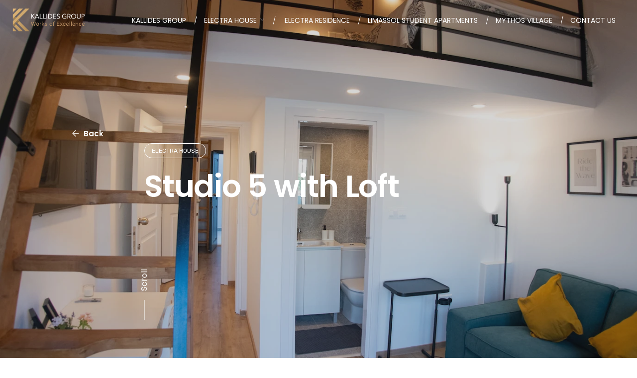

--- FILE ---
content_type: text/html; charset=UTF-8
request_url: https://kallidesgroup.com/project/studio-5/
body_size: 12545
content:
<!DOCTYPE html>
<html lang="en-GB">
<head>
	<meta charset="UTF-8">
	<meta name="viewport" content="width=device-width, initial-scale=1.0, maximum-scale=1, user-scalable=no">
	<link rel="profile" href="https://gmpg.org/xfn/11">
	<link rel="pingback" href="https://kallidesgroup.com/xmlrpc.php">

	<title>Studio 5 with Loft | Kallides Group</title>

<!-- The SEO Framework by Sybre Waaijer -->
<link rel="canonical" href="https://kallidesgroup.com/project/studio-5/" />
<meta property="og:type" content="article" />
<meta property="og:locale" content="en_GB" />
<meta property="og:site_name" content="Kallides Group" />
<meta property="og:title" content="Studio 5 with Loft | Kallides Group" />
<meta property="og:url" content="https://kallidesgroup.com/project/studio-5/" />
<meta property="og:image" content="https://kallidesgroup.com/wp-content/uploads/studio-5-1est-floor-3.webp" />
<meta property="og:image:width" content="2064" />
<meta property="og:image:height" content="1376" />
<meta property="article:published_time" content="2023-06-06T06:37:49+00:00" />
<meta property="article:modified_time" content="2023-07-16T05:26:23+00:00" />
<meta property="article:publisher" content="https://www.facebook.com/kallidesgroup" />
<meta name="twitter:card" content="summary_large_image" />
<meta name="twitter:title" content="Studio 5 with Loft | Kallides Group" />
<meta name="twitter:image" content="https://kallidesgroup.com/wp-content/uploads/studio-5-1est-floor-3.webp" />
<script type="application/ld+json">{"@context":"https://schema.org","@graph":[{"@type":"WebSite","@id":"https://kallidesgroup.com/#/schema/WebSite","url":"https://kallidesgroup.com/","name":"Kallides Group","inLanguage":"en-GB","potentialAction":{"@type":"SearchAction","target":{"@type":"EntryPoint","urlTemplate":"https://kallidesgroup.com/search/{search_term_string}/"},"query-input":"required name=search_term_string"},"publisher":{"@type":"Organization","@id":"https://kallidesgroup.com/#/schema/Organization","name":"Kallides Group","url":"https://kallidesgroup.com/","sameAs":"https://www.facebook.com/kallidesgroup","logo":{"@type":"ImageObject","url":"https://kallidesgroup.com/wp-content/uploads/social.jpg","contentUrl":"https://kallidesgroup.com/wp-content/uploads/social.jpg","width":500,"height":500}}},{"@type":"WebPage","@id":"https://kallidesgroup.com/project/studio-5/","url":"https://kallidesgroup.com/project/studio-5/","name":"Studio 5 with Loft | Kallides Group","inLanguage":"en-GB","isPartOf":{"@id":"https://kallidesgroup.com/#/schema/WebSite"},"breadcrumb":{"@type":"BreadcrumbList","@id":"https://kallidesgroup.com/#/schema/BreadcrumbList","itemListElement":[{"@type":"ListItem","position":1,"item":"https://kallidesgroup.com/","name":"Kallides Group"},{"@type":"ListItem","position":2,"item":"https://kallidesgroup.com/portfolio_category/electra-house/","name":"Category: Electra House"},{"@type":"ListItem","position":3,"name":"Studio 5 with Loft"}]},"potentialAction":{"@type":"ReadAction","target":"https://kallidesgroup.com/project/studio-5/"},"datePublished":"2023-06-06T06:37:49+00:00","dateModified":"2023-07-16T05:26:23+00:00"}]}</script>
<!-- / The SEO Framework by Sybre Waaijer | 22.19ms meta | 2.93ms boot -->

<link rel="alternate" type="application/rss+xml" title="Kallides Group &raquo; Feed" href="https://kallidesgroup.com/feed/" />
<link rel="alternate" type="application/rss+xml" title="Kallides Group &raquo; Comments Feed" href="https://kallidesgroup.com/comments/feed/" />
<script type="text/javascript">
window._wpemojiSettings = {"baseUrl":"https:\/\/s.w.org\/images\/core\/emoji\/14.0.0\/72x72\/","ext":".png","svgUrl":"https:\/\/s.w.org\/images\/core\/emoji\/14.0.0\/svg\/","svgExt":".svg","source":{"concatemoji":"https:\/\/kallidesgroup.com\/wp-includes\/js\/wp-emoji-release.min.js?ver=6.2.8"}};
/*! This file is auto-generated */
!function(e,a,t){var n,r,o,i=a.createElement("canvas"),p=i.getContext&&i.getContext("2d");function s(e,t){p.clearRect(0,0,i.width,i.height),p.fillText(e,0,0);e=i.toDataURL();return p.clearRect(0,0,i.width,i.height),p.fillText(t,0,0),e===i.toDataURL()}function c(e){var t=a.createElement("script");t.src=e,t.defer=t.type="text/javascript",a.getElementsByTagName("head")[0].appendChild(t)}for(o=Array("flag","emoji"),t.supports={everything:!0,everythingExceptFlag:!0},r=0;r<o.length;r++)t.supports[o[r]]=function(e){if(p&&p.fillText)switch(p.textBaseline="top",p.font="600 32px Arial",e){case"flag":return s("\ud83c\udff3\ufe0f\u200d\u26a7\ufe0f","\ud83c\udff3\ufe0f\u200b\u26a7\ufe0f")?!1:!s("\ud83c\uddfa\ud83c\uddf3","\ud83c\uddfa\u200b\ud83c\uddf3")&&!s("\ud83c\udff4\udb40\udc67\udb40\udc62\udb40\udc65\udb40\udc6e\udb40\udc67\udb40\udc7f","\ud83c\udff4\u200b\udb40\udc67\u200b\udb40\udc62\u200b\udb40\udc65\u200b\udb40\udc6e\u200b\udb40\udc67\u200b\udb40\udc7f");case"emoji":return!s("\ud83e\udef1\ud83c\udffb\u200d\ud83e\udef2\ud83c\udfff","\ud83e\udef1\ud83c\udffb\u200b\ud83e\udef2\ud83c\udfff")}return!1}(o[r]),t.supports.everything=t.supports.everything&&t.supports[o[r]],"flag"!==o[r]&&(t.supports.everythingExceptFlag=t.supports.everythingExceptFlag&&t.supports[o[r]]);t.supports.everythingExceptFlag=t.supports.everythingExceptFlag&&!t.supports.flag,t.DOMReady=!1,t.readyCallback=function(){t.DOMReady=!0},t.supports.everything||(n=function(){t.readyCallback()},a.addEventListener?(a.addEventListener("DOMContentLoaded",n,!1),e.addEventListener("load",n,!1)):(e.attachEvent("onload",n),a.attachEvent("onreadystatechange",function(){"complete"===a.readyState&&t.readyCallback()})),(e=t.source||{}).concatemoji?c(e.concatemoji):e.wpemoji&&e.twemoji&&(c(e.twemoji),c(e.wpemoji)))}(window,document,window._wpemojiSettings);
</script>
<style type="text/css">
img.wp-smiley,
img.emoji {
	display: inline !important;
	border: none !important;
	box-shadow: none !important;
	height: 1em !important;
	width: 1em !important;
	margin: 0 0.07em !important;
	vertical-align: -0.1em !important;
	background: none !important;
	padding: 0 !important;
}
</style>
	<link rel='stylesheet' id='wp-block-library-css' href='https://kallidesgroup.com/wp-includes/css/dist/block-library/style.min.css?ver=6.2.8' type='text/css' media='all' />
<style id='wp-block-library-theme-inline-css' type='text/css'>
.wp-block-audio figcaption{color:#555;font-size:13px;text-align:center}.is-dark-theme .wp-block-audio figcaption{color:hsla(0,0%,100%,.65)}.wp-block-audio{margin:0 0 1em}.wp-block-code{border:1px solid #ccc;border-radius:4px;font-family:Menlo,Consolas,monaco,monospace;padding:.8em 1em}.wp-block-embed figcaption{color:#555;font-size:13px;text-align:center}.is-dark-theme .wp-block-embed figcaption{color:hsla(0,0%,100%,.65)}.wp-block-embed{margin:0 0 1em}.blocks-gallery-caption{color:#555;font-size:13px;text-align:center}.is-dark-theme .blocks-gallery-caption{color:hsla(0,0%,100%,.65)}.wp-block-image figcaption{color:#555;font-size:13px;text-align:center}.is-dark-theme .wp-block-image figcaption{color:hsla(0,0%,100%,.65)}.wp-block-image{margin:0 0 1em}.wp-block-pullquote{border-bottom:4px solid;border-top:4px solid;color:currentColor;margin-bottom:1.75em}.wp-block-pullquote cite,.wp-block-pullquote footer,.wp-block-pullquote__citation{color:currentColor;font-size:.8125em;font-style:normal;text-transform:uppercase}.wp-block-quote{border-left:.25em solid;margin:0 0 1.75em;padding-left:1em}.wp-block-quote cite,.wp-block-quote footer{color:currentColor;font-size:.8125em;font-style:normal;position:relative}.wp-block-quote.has-text-align-right{border-left:none;border-right:.25em solid;padding-left:0;padding-right:1em}.wp-block-quote.has-text-align-center{border:none;padding-left:0}.wp-block-quote.is-large,.wp-block-quote.is-style-large,.wp-block-quote.is-style-plain{border:none}.wp-block-search .wp-block-search__label{font-weight:700}.wp-block-search__button{border:1px solid #ccc;padding:.375em .625em}:where(.wp-block-group.has-background){padding:1.25em 2.375em}.wp-block-separator.has-css-opacity{opacity:.4}.wp-block-separator{border:none;border-bottom:2px solid;margin-left:auto;margin-right:auto}.wp-block-separator.has-alpha-channel-opacity{opacity:1}.wp-block-separator:not(.is-style-wide):not(.is-style-dots){width:100px}.wp-block-separator.has-background:not(.is-style-dots){border-bottom:none;height:1px}.wp-block-separator.has-background:not(.is-style-wide):not(.is-style-dots){height:2px}.wp-block-table{margin:0 0 1em}.wp-block-table td,.wp-block-table th{word-break:normal}.wp-block-table figcaption{color:#555;font-size:13px;text-align:center}.is-dark-theme .wp-block-table figcaption{color:hsla(0,0%,100%,.65)}.wp-block-video figcaption{color:#555;font-size:13px;text-align:center}.is-dark-theme .wp-block-video figcaption{color:hsla(0,0%,100%,.65)}.wp-block-video{margin:0 0 1em}.wp-block-template-part.has-background{margin-bottom:0;margin-top:0;padding:1.25em 2.375em}
</style>
<link rel='stylesheet' id='classic-theme-styles-css' href='https://kallidesgroup.com/wp-includes/css/classic-themes.min.css?ver=6.2.8' type='text/css' media='all' />
<style id='global-styles-inline-css' type='text/css'>
body{--wp--preset--color--black: #000000;--wp--preset--color--cyan-bluish-gray: #abb8c3;--wp--preset--color--white: #ffffff;--wp--preset--color--pale-pink: #f78da7;--wp--preset--color--vivid-red: #cf2e2e;--wp--preset--color--luminous-vivid-orange: #ff6900;--wp--preset--color--luminous-vivid-amber: #fcb900;--wp--preset--color--light-green-cyan: #7bdcb5;--wp--preset--color--vivid-green-cyan: #00d084;--wp--preset--color--pale-cyan-blue: #8ed1fc;--wp--preset--color--vivid-cyan-blue: #0693e3;--wp--preset--color--vivid-purple: #9b51e0;--wp--preset--color--brand-color: #c49a6c;--wp--preset--color--blue-dark: #174EE2;--wp--preset--color--dark-strong: #24262B;--wp--preset--color--dark-light: #32353C;--wp--preset--color--grey-strong: #6A707E;--wp--preset--color--grey-light: #949597;--wp--preset--gradient--vivid-cyan-blue-to-vivid-purple: linear-gradient(135deg,rgba(6,147,227,1) 0%,rgb(155,81,224) 100%);--wp--preset--gradient--light-green-cyan-to-vivid-green-cyan: linear-gradient(135deg,rgb(122,220,180) 0%,rgb(0,208,130) 100%);--wp--preset--gradient--luminous-vivid-amber-to-luminous-vivid-orange: linear-gradient(135deg,rgba(252,185,0,1) 0%,rgba(255,105,0,1) 100%);--wp--preset--gradient--luminous-vivid-orange-to-vivid-red: linear-gradient(135deg,rgba(255,105,0,1) 0%,rgb(207,46,46) 100%);--wp--preset--gradient--very-light-gray-to-cyan-bluish-gray: linear-gradient(135deg,rgb(238,238,238) 0%,rgb(169,184,195) 100%);--wp--preset--gradient--cool-to-warm-spectrum: linear-gradient(135deg,rgb(74,234,220) 0%,rgb(151,120,209) 20%,rgb(207,42,186) 40%,rgb(238,44,130) 60%,rgb(251,105,98) 80%,rgb(254,248,76) 100%);--wp--preset--gradient--blush-light-purple: linear-gradient(135deg,rgb(255,206,236) 0%,rgb(152,150,240) 100%);--wp--preset--gradient--blush-bordeaux: linear-gradient(135deg,rgb(254,205,165) 0%,rgb(254,45,45) 50%,rgb(107,0,62) 100%);--wp--preset--gradient--luminous-dusk: linear-gradient(135deg,rgb(255,203,112) 0%,rgb(199,81,192) 50%,rgb(65,88,208) 100%);--wp--preset--gradient--pale-ocean: linear-gradient(135deg,rgb(255,245,203) 0%,rgb(182,227,212) 50%,rgb(51,167,181) 100%);--wp--preset--gradient--electric-grass: linear-gradient(135deg,rgb(202,248,128) 0%,rgb(113,206,126) 100%);--wp--preset--gradient--midnight: linear-gradient(135deg,rgb(2,3,129) 0%,rgb(40,116,252) 100%);--wp--preset--duotone--dark-grayscale: url('#wp-duotone-dark-grayscale');--wp--preset--duotone--grayscale: url('#wp-duotone-grayscale');--wp--preset--duotone--purple-yellow: url('#wp-duotone-purple-yellow');--wp--preset--duotone--blue-red: url('#wp-duotone-blue-red');--wp--preset--duotone--midnight: url('#wp-duotone-midnight');--wp--preset--duotone--magenta-yellow: url('#wp-duotone-magenta-yellow');--wp--preset--duotone--purple-green: url('#wp-duotone-purple-green');--wp--preset--duotone--blue-orange: url('#wp-duotone-blue-orange');--wp--preset--font-size--small: 13px;--wp--preset--font-size--medium: 20px;--wp--preset--font-size--large: 17px;--wp--preset--font-size--x-large: 42px;--wp--preset--font-size--extra-small: 12px;--wp--preset--font-size--normal: 14px;--wp--preset--font-size--larger: 20px;--wp--preset--spacing--20: 0.44rem;--wp--preset--spacing--30: 0.67rem;--wp--preset--spacing--40: 1rem;--wp--preset--spacing--50: 1.5rem;--wp--preset--spacing--60: 2.25rem;--wp--preset--spacing--70: 3.38rem;--wp--preset--spacing--80: 5.06rem;--wp--preset--shadow--natural: 6px 6px 9px rgba(0, 0, 0, 0.2);--wp--preset--shadow--deep: 12px 12px 50px rgba(0, 0, 0, 0.4);--wp--preset--shadow--sharp: 6px 6px 0px rgba(0, 0, 0, 0.2);--wp--preset--shadow--outlined: 6px 6px 0px -3px rgba(255, 255, 255, 1), 6px 6px rgba(0, 0, 0, 1);--wp--preset--shadow--crisp: 6px 6px 0px rgba(0, 0, 0, 1);}:where(.is-layout-flex){gap: 0.5em;}body .is-layout-flow > .alignleft{float: left;margin-inline-start: 0;margin-inline-end: 2em;}body .is-layout-flow > .alignright{float: right;margin-inline-start: 2em;margin-inline-end: 0;}body .is-layout-flow > .aligncenter{margin-left: auto !important;margin-right: auto !important;}body .is-layout-constrained > .alignleft{float: left;margin-inline-start: 0;margin-inline-end: 2em;}body .is-layout-constrained > .alignright{float: right;margin-inline-start: 2em;margin-inline-end: 0;}body .is-layout-constrained > .aligncenter{margin-left: auto !important;margin-right: auto !important;}body .is-layout-constrained > :where(:not(.alignleft):not(.alignright):not(.alignfull)){max-width: var(--wp--style--global--content-size);margin-left: auto !important;margin-right: auto !important;}body .is-layout-constrained > .alignwide{max-width: var(--wp--style--global--wide-size);}body .is-layout-flex{display: flex;}body .is-layout-flex{flex-wrap: wrap;align-items: center;}body .is-layout-flex > *{margin: 0;}:where(.wp-block-columns.is-layout-flex){gap: 2em;}.has-black-color{color: var(--wp--preset--color--black) !important;}.has-cyan-bluish-gray-color{color: var(--wp--preset--color--cyan-bluish-gray) !important;}.has-white-color{color: var(--wp--preset--color--white) !important;}.has-pale-pink-color{color: var(--wp--preset--color--pale-pink) !important;}.has-vivid-red-color{color: var(--wp--preset--color--vivid-red) !important;}.has-luminous-vivid-orange-color{color: var(--wp--preset--color--luminous-vivid-orange) !important;}.has-luminous-vivid-amber-color{color: var(--wp--preset--color--luminous-vivid-amber) !important;}.has-light-green-cyan-color{color: var(--wp--preset--color--light-green-cyan) !important;}.has-vivid-green-cyan-color{color: var(--wp--preset--color--vivid-green-cyan) !important;}.has-pale-cyan-blue-color{color: var(--wp--preset--color--pale-cyan-blue) !important;}.has-vivid-cyan-blue-color{color: var(--wp--preset--color--vivid-cyan-blue) !important;}.has-vivid-purple-color{color: var(--wp--preset--color--vivid-purple) !important;}.has-black-background-color{background-color: var(--wp--preset--color--black) !important;}.has-cyan-bluish-gray-background-color{background-color: var(--wp--preset--color--cyan-bluish-gray) !important;}.has-white-background-color{background-color: var(--wp--preset--color--white) !important;}.has-pale-pink-background-color{background-color: var(--wp--preset--color--pale-pink) !important;}.has-vivid-red-background-color{background-color: var(--wp--preset--color--vivid-red) !important;}.has-luminous-vivid-orange-background-color{background-color: var(--wp--preset--color--luminous-vivid-orange) !important;}.has-luminous-vivid-amber-background-color{background-color: var(--wp--preset--color--luminous-vivid-amber) !important;}.has-light-green-cyan-background-color{background-color: var(--wp--preset--color--light-green-cyan) !important;}.has-vivid-green-cyan-background-color{background-color: var(--wp--preset--color--vivid-green-cyan) !important;}.has-pale-cyan-blue-background-color{background-color: var(--wp--preset--color--pale-cyan-blue) !important;}.has-vivid-cyan-blue-background-color{background-color: var(--wp--preset--color--vivid-cyan-blue) !important;}.has-vivid-purple-background-color{background-color: var(--wp--preset--color--vivid-purple) !important;}.has-black-border-color{border-color: var(--wp--preset--color--black) !important;}.has-cyan-bluish-gray-border-color{border-color: var(--wp--preset--color--cyan-bluish-gray) !important;}.has-white-border-color{border-color: var(--wp--preset--color--white) !important;}.has-pale-pink-border-color{border-color: var(--wp--preset--color--pale-pink) !important;}.has-vivid-red-border-color{border-color: var(--wp--preset--color--vivid-red) !important;}.has-luminous-vivid-orange-border-color{border-color: var(--wp--preset--color--luminous-vivid-orange) !important;}.has-luminous-vivid-amber-border-color{border-color: var(--wp--preset--color--luminous-vivid-amber) !important;}.has-light-green-cyan-border-color{border-color: var(--wp--preset--color--light-green-cyan) !important;}.has-vivid-green-cyan-border-color{border-color: var(--wp--preset--color--vivid-green-cyan) !important;}.has-pale-cyan-blue-border-color{border-color: var(--wp--preset--color--pale-cyan-blue) !important;}.has-vivid-cyan-blue-border-color{border-color: var(--wp--preset--color--vivid-cyan-blue) !important;}.has-vivid-purple-border-color{border-color: var(--wp--preset--color--vivid-purple) !important;}.has-vivid-cyan-blue-to-vivid-purple-gradient-background{background: var(--wp--preset--gradient--vivid-cyan-blue-to-vivid-purple) !important;}.has-light-green-cyan-to-vivid-green-cyan-gradient-background{background: var(--wp--preset--gradient--light-green-cyan-to-vivid-green-cyan) !important;}.has-luminous-vivid-amber-to-luminous-vivid-orange-gradient-background{background: var(--wp--preset--gradient--luminous-vivid-amber-to-luminous-vivid-orange) !important;}.has-luminous-vivid-orange-to-vivid-red-gradient-background{background: var(--wp--preset--gradient--luminous-vivid-orange-to-vivid-red) !important;}.has-very-light-gray-to-cyan-bluish-gray-gradient-background{background: var(--wp--preset--gradient--very-light-gray-to-cyan-bluish-gray) !important;}.has-cool-to-warm-spectrum-gradient-background{background: var(--wp--preset--gradient--cool-to-warm-spectrum) !important;}.has-blush-light-purple-gradient-background{background: var(--wp--preset--gradient--blush-light-purple) !important;}.has-blush-bordeaux-gradient-background{background: var(--wp--preset--gradient--blush-bordeaux) !important;}.has-luminous-dusk-gradient-background{background: var(--wp--preset--gradient--luminous-dusk) !important;}.has-pale-ocean-gradient-background{background: var(--wp--preset--gradient--pale-ocean) !important;}.has-electric-grass-gradient-background{background: var(--wp--preset--gradient--electric-grass) !important;}.has-midnight-gradient-background{background: var(--wp--preset--gradient--midnight) !important;}.has-small-font-size{font-size: var(--wp--preset--font-size--small) !important;}.has-medium-font-size{font-size: var(--wp--preset--font-size--medium) !important;}.has-large-font-size{font-size: var(--wp--preset--font-size--large) !important;}.has-x-large-font-size{font-size: var(--wp--preset--font-size--x-large) !important;}
.wp-block-navigation a:where(:not(.wp-element-button)){color: inherit;}
:where(.wp-block-columns.is-layout-flex){gap: 2em;}
.wp-block-pullquote{font-size: 1.5em;line-height: 1.6;}
</style>
<link rel='stylesheet' id='contact-form-7-css' href='https://kallidesgroup.com/wp-content/plugins/contact-form-7/includes/css/styles.css?ver=5.8.7' type='text/css' media='all' />
<style id='contact-form-7-inline-css' type='text/css'>
.wpcf7 .wpcf7-recaptcha iframe {margin-bottom: 0;}.wpcf7 .wpcf7-recaptcha[data-align="center"] > div {margin: 0 auto;}.wpcf7 .wpcf7-recaptcha[data-align="right"] > div {margin: 0 0 0 auto;}
</style>
<link rel='stylesheet' id='norebro-style-css' href='https://kallidesgroup.com/wp-content/themes/viralcorp/style.css?ver=1.2.0' type='text/css' media='all' />
<style id='norebro-style-inline-css' type='text/css'>
#masthead.site-header, #mega-menu-wrap ul li, #mega-menu-wrap > ul#primary-menu > li, #masthead .menu-other > li > a, #masthead.site-header .header-bottom .copyright {font-size:14px;}#masthead.site-header{}#masthead.site-header{border-bottom-style:solid;border-bottom-color:rgba(0,0,0,0.06);}#masthead.site-header.header-fixed{border:none;}.header-title .bg-image{background-size:auto;}.header-title::after{background-color:transparent;}.header-title h1.page-title{font-size:42px;font-weight:600;color:#404044;}.norebro-bar{background-color:#ffffff;}.bar-hamburger{}body .site-content{background-size:auto;background-position:center center;background-repeat: repeat;}footer.site-footer{background-color:#f7f7f7;background-size:cover;color:#515151;}.site-footer .widget,.site-footer .widget p,.site-footer .widget .subtitle,.site-footer .widget a,.site-footer .widget .widget-title, .site-footer .widget a:hover, .site-footer .widget h3 a, .site-footer .widget h4 a,.site-footer .widgets .socialbar a.social.outline i,.site-footer .widgets input,.site-footer input:not([type="submit"]):hover, .site-footer .widget_recent_comments .comment-author-link,.site-footer .widgets input:focus,.site-footer .widget_norebro_widget_subscribe button.btn,.site-footer .widgets select,.site-footer .widget_tag_cloud .tagcloud a,.site-footer .widget_tag_cloud .tagcloud a:hover{color:#515151;}.site-footer .widget_norebro_widget_subscribe button.btn, .site-footer .widget_norebro_widget_subscribe button.btn:hover,.site-footer input:not([type="submit"]), .site-footer input:not([type="submit"]):focus,.site-footer .widgets .socialbar a.social.outline,.site-footer .widgets select,.site-footer .widget_tag_cloud .tagcloud a,.site-footer .widget_tag_cloud .tagcloud a:hover{border-color:#515151;}.site-footer .widget_norebro_widget_subscribe button.btn:hover, .site-footer .widgets .socialbar a.social.outline:hover{background-color:#515151;}footer.site-footer .site-info,footer.site-footer .site-info a,footer.site-footer .site-info a:hover{background-color:#404044;color:#ffffff;}footer.site-footer .site-info a,footer.site-footer .site-info a:hover{color:#e2e2e2;}body, .font-main, .font-main a, p{font-family:'Rubik', sans-serif;}input, select, textarea, .accordion-box .buttons h5.title, .woocommerce div.product accordion-box.outline h5{font-family:'Rubik', sans-serif;}h1, h2, h3, h3.second-title, h4 ,h5, .counter-box .count, .counter-box .counter-box-count, h1 a, h2 a, h3 a, h4 a, h5 a{font-family:'Poppins', sans-serif;font-weight:600;}.countdown-box .box-time .box-count, .chart-box-pie-content{font-family:'Poppins', sans-serif;font-weight:600;}button, .btn, a.btn, input[type="submit"], .socialbar.boxed-fullwidth a .social-text, .breadcrumbs, .font-titles, h1, h2, h3, h4, h5, h6, .countdown-box .box-time .box-count, .counter-box .counter-box-count, .vc_row .vc-bg-side-text, .slider-vertical-numbers li, .slider-vertical-numbers > div, .slider-vertical-numbers > .owl-dot, .slider-vertical-dots li, .slider-vertical-dots > div, .slider-vertical-dots > .owl-dot, .socialbar.inline a, .socialbar.boxed a .social-text, .widget_calendar caption, .breadcrumbs, nav.pagination, #masthead .site-title, #masthead .site-title a, .header-search form input, #mega-menu-wrap > ul > li, #masthead .menu-other > li > a, #masthead .menu-other > li .submenu .sub-nav.languages li a, .fullscreen-navigation .languages, .portfolio-sorting li, .portfolio-item.grid-4 .more, .portfolio-item.grid-5 .more, .portfolio-grid-4 .scroll, .portfolio-grid-5 .scroll, .portfolio-grid-7 .scroll{font-family:'Poppins', sans-serif;}.portfolio-item h4, .portfolio-item h4.title, .portfolio-item h4 a, .portfolio-item.grid-4 h4.title, .portfolio-item-2 h4, .portfolio-item-2 h4.title, .portfolio-item-2 h4 a, .woocommerce ul.products li.product a{font-family:'Poppins', sans-serif;font-weight:600;font-size:inherit;line-height:inherit;}.blog-item h3.title{font-family:'Poppins', sans-serif;font-weight:600;line-height: initial;} .blog-item h3.title a{font-size: initial;}.portfolio-item-2 h4{font-family:'Poppins', sans-serif;font-weight:600;}p.subtitle, .subtitle-font, a.category{font-family:'Poppins', sans-serif;font-weight:500;}span.category > a, div.category > a{font-family:'Poppins', sans-serif;font-weight:500;}.portfolio-item .subtitle-font, .woocommerce ul.products li.product .subtitle-font.category, .woocommerce ul.products li.product .subtitle-font.category > a{font-family:'Poppins', sans-serif;font-weight:500;font-size:inherit;line-height:inherit;}input.classic::-webkit-input-placeholder, .contact-form.classic input::-webkit-input-placeholder, .contact-form.classic textarea::-webkit-input-placeholder, input.classic::-moz-placeholder{font-family:'Poppins', sans-serif;font-weight:500;}.contact-form.classic input::-moz-placeholder, .contact-form.classic textarea::-moz-placeholder{font-family:'Poppins', sans-serif;font-weight:500;}input.classic:-ms-input-placeholder, .contact-form.classic input:-ms-input-placeholder, .contact-form.classic textarea:-ms-input-placeholder{font-family:'Poppins', sans-serif;font-weight:500;}.accordion-box .title:hover .control,.accordion-box .item.active .control,.accordion-box.title-brand-color .title,.accordion-box.active-brand-color .item.active .control,.accordion-box.active-brand-color .title:hover .control,.slider .owl-dot.brand,.socialbar.brand a:hover,.socialbar.brand.outline a,.socialbar.brand.flat a,.socialbar.brand.inline a:hover,.video-module .btn-play.outline.btn-brand,.video-module.boxed:hover .btn-play.btn-brand,.widget_tag_cloud .tagcloud a:hover, .widget_product_tag_cloud .tagcloud a:hover,.widget_nav_menu .menu-item a:hover,.widget_pages .menu-item a:hover,.widget_nav_menu .current-menu-item a,.widget_pages .current-menu-item a,.widget-sidebar-menu-left .menu-item a:hover,.widget_rss ul a,.widget_norebro_widget_recent_posts ul.recent-posts-list h4 a:hover,.widget_norebro_widget_login a,.widget div.star-rating:before,.widget div.star-rating span:before, .widget span.star-rating:before,.widget span.star-rating span:before,a:hover,p a,.btn-brand:hover,.btn-outline.btn-brand,a.btn-outline.btn-brand,.btn-outline.btn-brand.disabled:hover,a.btn-outline.btn-brand.disabled:hover,.btn-link.btn-brand,a.btn-link.btn-brand,a.tag:hover,.tag-wrap a:hover,a[class^="tag-link-"]:hover,nav.pagination li a.page-numbers.active,.fullscreen-navigation .copyright .content > a,.fullscreen-navigation.simple ul.menu li:hover > a,.fullscreen-navigation.centered .fullscreen-menu-wrap ul.menu > li a:hover,.post-navigation .box-wrap > a:hover h4, .post-navigation .box-wrap > a:hover .icon,.bar .content a:hover,.bar .share .links a:hover,.portfolio-sorting li a:hover,.portfolio-item h4.title a:hover, .portfolio-item .widget h4 a:hover, .widget .portfolio-item h4 a:hover,.portfolio-item .category.outline,.portfolio-item.grid-2:hover h4.title, .portfolio-item.grid-2:hover .widget h4, .widget .portfolio-item.grid-2:hover h4,.portfolio-item.grid-2.hover-2 .overlay span,.portfolio-item.grid-5 .more span,.blog-grid .tags a:hover,.blog-grid:hover h3 a,.blog-grid.grid-4:hover .tags a,.post .entry-content a:not(.wp-block-button__link):not(.wp-block-file__button),.page-links a,.entry-footer .share .title:hover,.toggle-post:hover .arrow,.toggle-post:hover .content h3,.post .comments-link a:hover,.comments-area .comment-body .comment-meta .reply a,.comments-area .comment-body .comment-meta a.comment-edit-link,.comments-area .reply a,.comments-area .reply-cancle a,.comments-area a.comment-edit-link,input.brand-color,input[type="submit"].brand-color,button.brand-color,a.brand-color,div.brand-color,span.brand-color,input.brand-color-hover:hover,input[type="submit"].brand-color-hover:hover,button.brand-color-hover:hover,a.brand-color-hover:hover,div.brand-color-hover:hover,span.brand-color-hover:hover,.brand-color,.brand-color-after:after,.brand-color-before:before,.brand-color-hover:hover,.brand-color-hover-after:after,.brand-color-hover-before:before,.woocommerce .product div.summary .woo-review-link:hover,.woocommerce .product .product_meta a,ul.woo-products li.product:hover h3 a,.woocommerce form.login a,.woocommerce #payment li.wc_payment_method a.about_paypal,.woocommerce .woo-my-nav li.is-active a,.woocommerce .woo-my-content p a:hover, .has-brand-color-color, .is-style-outline .has-brand-color-color {color:#c49a6c;}.video-module.btn-brand-color-hover:hover .btn-play .icon,.brand-color-i,.brand-color-after-i:after,.brand-color-before-i:before,.brand-color-hover-i:hover,.brand-color-hover-i-after:after,.brand-color-hover-i-before:before{color:#c49a6c !important;}.accordion-box.outline.title-brand-border-color .title,.contact-form.without-label-offset .focus.active,.contact-form.flat input:not([type="submit"]):focus, .contact-form.flat select:focus, .contact-form.flat textarea:focus,.socialbar.brand a,.video-module .btn-play.btn-brand,.widget_tag_cloud .tagcloud a:hover, .widget_product_tag_cloud .tagcloud a:hover,.widget_calendar tbody tr td#today,.btn-brand,.btn-outline.btn-brand,a.btn-outline.btn-brand,.btn-outline.btn-brand:hover,a.btn-outline.btn-brand:hover,.btn-outline.btn-brand.disabled:hover,a.btn-outline.btn-brand.disabled:hover,input:not([type="submit"]):focus,textarea:focus,select:focus,a.tag:hover,.tag-wrap a:hover,a[class^="tag-link-"]:hover,.portfolio-gallery .gallery-content .tag,.header-search form input:focus,.fullscreen-navigation.simple ul.menu li:hover > a:after, .fullscreen-navigation.simple ul.menu li:hover > a:before,.portfolio-item .category.outline,.portfolio-page.fullscreen .content .tag,.portfolio-page.portfolio-header-title.invert .tag,.entry-footer .share .title:hover,input.brand-border-color,input[type="submit"].brand-border-color,button.brand-border-color,a.brand-border-color,div.brand-border-color,span.brand-border-color,input.brand-border-color-hover:hover,input[type="submit"].brand-border-color-hover:hover,button.brand-border-color-hover:hover,a.brand-border-color-hover:hover,div.brand-border-color-hover:hover,span.brand-border-color-hover:hover,.brand-border-color,.brand-border-color-after:after,.brand-border-color-before:before,.brand-border-color-hover:hover,.brand-border-color-hover-after:after,.brand-border-color-hover-before:before, .has-brand-color-background-color, .is-style-outline .has-brand-color-color {border-color:#c49a6c;}.brand-border-color-i,.brand-border-color-after-i:after,.brand-border-color-before-i:before,.brand-border-color-hover-i:hover,.brand-border-color-hover-i-after:after,.brand-border-color-hover-i-before:before{border-color:#c49a6c !important;}.divider,h1.with-divider:after, h2.with-divider:after, h3.with-divider:after, h4.with-divider:after, h5.with-divider:after, h6.with-divider:after,.accordion-box.title-brand-bg-color .title,.list-box li:after, .widget_recent_comments li:after, .widget_recent_entries li:after, .widget_meta li:after, .widget_archive li:after, .widget_nav_menu li:after,.widget_pages li:after, .widget_categories li:after, .widget_rss li:after, .widget_product_categories li:after,.list-box.icon-fill li .icon, .icon-fill.widget_recent_comments li .icon, .icon-fill.widget_recent_entries li .icon, .icon-fill.widget_meta li .icon, .icon-fill.widget_archive li .icon, .icon-fill.widget_nav_menu li .icon,.icon-fill.widget_pages li .icon, .icon-fill.widget_categories li .icon, .icon-fill.widget_rss li .icon, .icon-fill.widget_product_categories li .icon,.socialbar.brand a,.socialbar.brand.outline a:hover,.socialbar.brand.flat a:hover,.video-module .btn-play.btn-brand,.video-module.boxed:hover .btn-play.outline.btn-brand,.widget_calendar caption,.widget_price_filter .ui-slider-range,.widget_price_filter .ui-slider-handle:after,a.hover-underline.underline-brand:before,.btn-brand,button[disabled].btn-brand:hover,input[type="submit"][disabled].btn-brand:hover,.btn-outline.btn-brand:hover,a.btn-outline.btn-brand:hover,.radio input:checked + .input:after,.radio:hover input:checked + .input:after,.portfolio-gallery .gallery-content .tag,nav.pagination li a.hover-underline:before,.portfolio-sorting li a:hover .name:before,.portfolio-item .category,.portfolio-page.fullscreen .content .tag,.portfolio-page.portfolio-header-title.invert .tag,input.brand-bg-color,input[type="submit"].brand-bg-color,button.brand-bg-color,a.brand-bg-color,div.brand-bg-color,span.brand-bg-color,input.brand-bg-color-hover:hover,input[type="submit"].brand-bg-color-hover:hover,button.brand-bg-color-hover:hover,a.brand-bg-color-hover:hover,div.brand-bg-color-hover:hover,span.brand-bg-color-hover:hover,.brand-bg-color,.brand-bg-color-after:after,.brand-bg-color-before:before,.brand-bg-color-hover:hover,.brand-bg-color-hover-after:after,.brand-bg-color-hover-before:before,.woocommerce .product .product_meta > span:after,.select2-dropdown .select2-results__option[aria-selected="true"],.woocommerce .woo-my-content mark, .has-brand-color-background-color {background-color:#c49a6c;}.brand-bg-color-i,.brand-bg-color-after-i:after,.brand-bg-color-before-i:before,.brand-bg-color-hover-i:hover,.brand-bg-color-hover-i-after:after,.brand-bg-color-hover-i-before:before{background-color:#c49a6c !important;}.portfolio-page.header-full .content-center {background: rgba(51, 51, 51, 0.2); }.lazy-load.load-more:hover {color: #c49a6c; }.custom-gallery .slider .owl-stage .owl-item .gallery-description h3 {visibility: hidden; }.portfolio-page.header-full .info .title,  {border-color: rgba(255, 255, 255, 1); }.portfolio-page .info-list .title {color: #fff; }.portfolio-page.fullscreen .portfolio-content .tag {background: #c49a6c;border-color: #c49a6c;}.portfolio-grid-4 .scroll, .portfolio-grid-5 .scroll, .portfolio-grid-7 .scroll {visibility: hidden;  }.portfolio-page.portfolio-header-title.invert .content-center {background: rgba(0, 0, 0, 0.2); }.portfolio-page.portfolio-header-title.invert h2 {color: #fff; }@media screen and (min-width: 1025px){header#masthead.site-header.header-fixed,#masthead.site-header.header-fixed .header-wrap{height:90px;max-height:90px;line-height:90px;}}
</style>
<link rel='stylesheet' id='norebro-grid-css' href='https://kallidesgroup.com/wp-content/themes/viralcorp/assets/css/grid.min.css?ver=6.2.8' type='text/css' media='all' />
<link rel='stylesheet' id='tablepress-default-css' href='https://kallidesgroup.com/wp-content/plugins/tablepress/css/build/default.css?ver=3.2.6' type='text/css' media='all' />
<link rel='stylesheet' id='js_composer_front-css' href='https://kallidesgroup.com/wp-content/plugins/js_composer/assets/css/js_composer.min.css?ver=6.13.0' type='text/css' media='all' />
<script type='text/javascript' src='https://kallidesgroup.com/wp-includes/js/jquery/jquery.min.js?ver=3.6.4' id='jquery-core-js'></script>
<script type='text/javascript' src='https://kallidesgroup.com/wp-includes/js/jquery/jquery-migrate.min.js?ver=3.4.0' id='jquery-migrate-js'></script>
<link rel="https://api.w.org/" href="https://kallidesgroup.com/wp-json/" /><link rel="alternate" type="application/json" href="https://kallidesgroup.com/wp-json/wp/v2/norebro_portfolio/5666278" /><link rel="EditURI" type="application/rsd+xml" title="RSD" href="https://kallidesgroup.com/xmlrpc.php?rsd" />
<link rel="wlwmanifest" type="application/wlwmanifest+xml" href="https://kallidesgroup.com/wp-includes/wlwmanifest.xml" />
<link rel="alternate" type="application/json+oembed" href="https://kallidesgroup.com/wp-json/oembed/1.0/embed?url=https%3A%2F%2Fkallidesgroup.com%2Fproject%2Fstudio-5%2F" />
<link rel="alternate" type="text/xml+oembed" href="https://kallidesgroup.com/wp-json/oembed/1.0/embed?url=https%3A%2F%2Fkallidesgroup.com%2Fproject%2Fstudio-5%2F&#038;format=xml" />
<style type="text/css">.recentcomments a{display:inline !important;padding:0 !important;margin:0 !important;}</style><meta name="generator" content="Powered by WPBakery Page Builder - drag and drop page builder for WordPress."/>
<link rel="icon" href="https://kallidesgroup.com/wp-content/uploads/2018/10/favicon-32x32.png" sizes="32x32" />
<link rel="icon" href="https://kallidesgroup.com/wp-content/uploads/2018/10/favicon-32x32.png" sizes="192x192" />
<link rel="apple-touch-icon" href="https://kallidesgroup.com/wp-content/uploads/2018/10/favicon-32x32.png" />
<meta name="msapplication-TileImage" content="https://kallidesgroup.com/wp-content/uploads/2018/10/favicon-32x32.png" />
<style type="text/css" data-type="vc_shortcodes-custom-css">.vc_custom_1564135988628{padding-top: 15% !important;padding-bottom: 1% !important;}.vc_custom_1564133050151{margin-top: 5% !important;padding-top: 4% !important;padding-bottom: 4% !important;}</style><noscript><style> .wpb_animate_when_almost_visible { opacity: 1; }</style></noscript>
</head>

<body class="norebro_portfolio-template-default single single-norebro_portfolio postid-5666278 wp-embed-responsive norebro-theme-1-0-0 wpb-js-composer js-comp-ver-6.13.0 vc_responsive">

	<div class="preloader page-preloader mobile-preloader" id="page-preloader">
		<div class="la-line-scale la-dark">
						<div></div>
						<div></div>
						<div></div>
						<div></div>
						<div></div>
					</div></div>


	
<a class="scroll-top" id="page-scroll-top">
	<img src="https://kallidesgroup.com/wp-content/themes/viralcorp/assets/images/scroll-top.svg" alt="Scroll to top">
</a>


	

	<div id="page" class="site">
		<a class="skip-link screen-reader-text" href="#main">Skip to content</a>
	
			
		

		
<header id="masthead" class="site-header light-text header-1"
 data-header-fixed="true" data-fixed-initial-offset="150">
	<div class="header-wrap">
		
<div class="site-branding">
		<p class="site-title">
		<a href="https://kallidesgroup.com/" rel="home">

			<span class="logo with-mobile">
									<img src="https://kallidesgroup.com/wp-content/uploads/logo_w.png"  srcset="https://kallidesgroup.com/wp-content/uploads/logo_w_2x.png 2x" alt="Kallides Group">
							</span>

			<span class="fixed-logo">
									<img src="https://kallidesgroup.com/wp-content/uploads/logo_b.png"  srcset="https://kallidesgroup.com/wp-content/uploads/logo_b_2x.png 2x" alt="Kallides Group">
							</span>

						<span class="mobile-logo">
				<img src="https://kallidesgroup.com/wp-content/uploads/logo_mobile_w.png" class="" alt="Kallides Group">
			</span>
			
						<span class="fixed-mobile-logo">
				<img src="https://kallidesgroup.com/wp-content/uploads/logo_mobile_b.png" class="" alt="Kallides Group">
			</span>
			
			<span class="for-onepage">
				<span class="dark hidden">
											<img src="https://kallidesgroup.com/wp-content/uploads/logo_b.png"  srcset="https://kallidesgroup.com/wp-content/uploads/logo_b_2x.png 2x" alt="Kallides Group">
									</span>
				<span class="light hidden">
											<img src="https://kallidesgroup.com/wp-content/uploads/logo_w.png"  srcset="https://kallidesgroup.com/wp-content/uploads/logo_w_2x.png 2x" alt="Kallides Group">
									</span>
			</span>
		</a>
	</p>
</div><!-- .site-branding -->
		<div class="right">
			
<nav id="site-navigation" class="main-nav">
	<div class="close">
		<i class="icon ion-android-close"></i>
	</div>
	<div id="mega-menu-wrap">
        <ul id="secondary-menu" class="menu"><li id="nav-menu-item-5665570-69772cf40c97f" class="mega-menu-item nav-item menu-item-depth-0 "><a href="https://kallidesgroup.com/about-us/" class="menu-link main-menu-link item-title"><span>KALLIDES GROUP</span></a></li>
<li id="nav-menu-item-5666369-69772cf40c9cb" class="mega-menu-item nav-item menu-item-depth-0 current-menu-ancestor current-menu-parent has-submenu "><a href="https://kallidesgroup.com/electra-house/" class="menu-link main-menu-link item-title"><span>ELECTRA HOUSE</span></a>
<div class="sub-nav"><ul class="menu-depth-1 sub-menu sub-nav-group" >
	<li id="nav-menu-item-5666406-69772cf40ca2b" class="mega-menu-item sub-nav-item menu-item-depth-1 "><a href="https://kallidesgroup.com/electra-house/" class="menu-link sub-menu-link"><span>Electra House Overview</span></a></li>
	<li id="nav-menu-item-5666403-69772cf40ca49" class="mega-menu-item sub-nav-item menu-item-depth-1 "><a href="https://kallidesgroup.com/project/studio-1/" class="menu-link sub-menu-link"><span>Studio 1 / Courtyard</span></a></li>
	<li id="nav-menu-item-5666402-69772cf40ca63" class="mega-menu-item sub-nav-item menu-item-depth-1 "><a href="https://kallidesgroup.com/project/studio-2/" class="menu-link sub-menu-link"><span>Studio 2 / Courtyard</span></a></li>
	<li id="nav-menu-item-5666401-69772cf40ca7a" class="mega-menu-item sub-nav-item menu-item-depth-1 "><a href="https://kallidesgroup.com/project/studio-3/" class="menu-link sub-menu-link"><span>Studio 3 / Courtyard</span></a></li>
	<li id="nav-menu-item-5666400-69772cf40ca91" class="mega-menu-item sub-nav-item menu-item-depth-1 "><a href="https://kallidesgroup.com/project/studio-4/" class="menu-link sub-menu-link"><span>Studio 4 / Loft &#8211; Balcony</span></a></li>
	<li id="nav-menu-item-5666399-69772cf40cafd" class="mega-menu-item sub-nav-item menu-item-depth-1 current-menu-item "><a href="https://kallidesgroup.com/project/studio-5/" class="menu-link sub-menu-link"><span>Studio 5 / Loft &#8211; Balcony</span></a></li>
	<li id="nav-menu-item-5666398-69772cf40cb1b" class="mega-menu-item sub-nav-item menu-item-depth-1 "><a href="https://kallidesgroup.com/project/studio-6/" class="menu-link sub-menu-link"><span>Studio 6 / Loft &#8211; Veranda</span></a></li>
	<li id="nav-menu-item-5666397-69772cf40cb34" class="mega-menu-item sub-nav-item menu-item-depth-1 "><a href="https://kallidesgroup.com/project/studio-7/" class="menu-link sub-menu-link"><span>Studio 7 / Loft &#8211; Balcony</span></a></li>
	<li id="nav-menu-item-5666396-69772cf40cb4b" class="mega-menu-item sub-nav-item menu-item-depth-1 "><a href="https://kallidesgroup.com/project/studio-8/" class="menu-link sub-menu-link"><span>Studio 8 / Loft &#8211; Balcony</span></a></li>
</ul></div>
</li>
<li id="nav-menu-item-5666413-69772cf40cb67" class="mega-menu-item nav-item menu-item-depth-0 "><a href="https://kallidesgroup.com/electra-residence/" class="menu-link main-menu-link item-title"><span>ELECTRA RESIDENCE</span></a></li>
<li id="nav-menu-item-5665062-69772cf40cb82" class="mega-menu-item nav-item menu-item-depth-0 "><a href="https://kallidesgroup.com/limassol-student-apartments/" class="menu-link main-menu-link item-title"><span>LIMASSOL STUDENT APARTMENTS</span></a></li>
<li id="nav-menu-item-5665064-69772cf40cb9f" class="mega-menu-item nav-item menu-item-depth-0 "><a href="https://kallidesgroup.com/mythos-village/" class="menu-link main-menu-link item-title"><span>MYTHOS VILLAGE</span></a></li>
<li id="nav-menu-item-5665065-69772cf40cbb8" class="mega-menu-item nav-item menu-item-depth-0 "><a href="https://kallidesgroup.com/contact/" class="menu-link main-menu-link item-title"><span>CONTACT US</span></a></li>
</ul>	</div>

	<ul class="phone-menu-middle font-titles">
					</ul>

	<ul class="phone-menu-bottom">

		<!-- Languages -->
		
		
	</ul>
</nav>			


<!-- Mobile menu -->
<div class="hamburger-menu" id="hamburger-menu">
	<a class="hamburger" aria-controls="site-navigation" aria-expanded="false"></a>
</div>
						<div class="close-menu"></div>
		</div>
	</div><!-- .header-wrap -->
</header><!-- #masthead -->


<div class="fullscreen-navigation" id="fullscreen-mega-menu">
	<div class="site-branding">
		<p class="site-title">
			<a href="https://kallidesgroup.com/" rel="home">
													</a>
		</p>
	</div>
	<div class="fullscreen-menu-wrap font-titles">
		<div id="fullscreen-mega-menu-wrap">
            <ul id="secondary-menu" class="menu"><li id="nav-menu-item-5665570-69772cf40de52" class="mega-menu-item nav-item menu-item-depth-0 "><a href="https://kallidesgroup.com/about-us/" class="menu-link main-menu-link item-title"><span>KALLIDES GROUP</span></a></li>
<li id="nav-menu-item-5666369-69772cf40de78" class="mega-menu-item nav-item menu-item-depth-0 current-menu-ancestor current-menu-parent has-submenu "><a href="https://kallidesgroup.com/electra-house/" class="menu-link main-menu-link item-title"><span>ELECTRA HOUSE</span></a>
<div class="sub-nav"><ul class="menu-depth-1 sub-menu sub-nav-group" >
	<li id="nav-menu-item-5666406-69772cf40de98" class="mega-menu-item sub-nav-item menu-item-depth-1 "><a href="https://kallidesgroup.com/electra-house/" class="menu-link sub-menu-link"><span>Electra House Overview</span></a></li>
	<li id="nav-menu-item-5666403-69772cf40deb3" class="mega-menu-item sub-nav-item menu-item-depth-1 "><a href="https://kallidesgroup.com/project/studio-1/" class="menu-link sub-menu-link"><span>Studio 1 / Courtyard</span></a></li>
	<li id="nav-menu-item-5666402-69772cf40decb" class="mega-menu-item sub-nav-item menu-item-depth-1 "><a href="https://kallidesgroup.com/project/studio-2/" class="menu-link sub-menu-link"><span>Studio 2 / Courtyard</span></a></li>
	<li id="nav-menu-item-5666401-69772cf40dee3" class="mega-menu-item sub-nav-item menu-item-depth-1 "><a href="https://kallidesgroup.com/project/studio-3/" class="menu-link sub-menu-link"><span>Studio 3 / Courtyard</span></a></li>
	<li id="nav-menu-item-5666400-69772cf40defa" class="mega-menu-item sub-nav-item menu-item-depth-1 "><a href="https://kallidesgroup.com/project/studio-4/" class="menu-link sub-menu-link"><span>Studio 4 / Loft &#8211; Balcony</span></a></li>
	<li id="nav-menu-item-5666399-69772cf40df12" class="mega-menu-item sub-nav-item menu-item-depth-1 current-menu-item "><a href="https://kallidesgroup.com/project/studio-5/" class="menu-link sub-menu-link"><span>Studio 5 / Loft &#8211; Balcony</span></a></li>
	<li id="nav-menu-item-5666398-69772cf40df2a" class="mega-menu-item sub-nav-item menu-item-depth-1 "><a href="https://kallidesgroup.com/project/studio-6/" class="menu-link sub-menu-link"><span>Studio 6 / Loft &#8211; Veranda</span></a></li>
	<li id="nav-menu-item-5666397-69772cf40df40" class="mega-menu-item sub-nav-item menu-item-depth-1 "><a href="https://kallidesgroup.com/project/studio-7/" class="menu-link sub-menu-link"><span>Studio 7 / Loft &#8211; Balcony</span></a></li>
	<li id="nav-menu-item-5666396-69772cf40df56" class="mega-menu-item sub-nav-item menu-item-depth-1 "><a href="https://kallidesgroup.com/project/studio-8/" class="menu-link sub-menu-link"><span>Studio 8 / Loft &#8211; Balcony</span></a></li>
</ul></div>
</li>
<li id="nav-menu-item-5666413-69772cf40df71" class="mega-menu-item nav-item menu-item-depth-0 "><a href="https://kallidesgroup.com/electra-residence/" class="menu-link main-menu-link item-title"><span>ELECTRA RESIDENCE</span></a></li>
<li id="nav-menu-item-5665062-69772cf40df8a" class="mega-menu-item nav-item menu-item-depth-0 "><a href="https://kallidesgroup.com/limassol-student-apartments/" class="menu-link main-menu-link item-title"><span>LIMASSOL STUDENT APARTMENTS</span></a></li>
<li id="nav-menu-item-5665064-69772cf40dfa2" class="mega-menu-item nav-item menu-item-depth-0 "><a href="https://kallidesgroup.com/mythos-village/" class="menu-link main-menu-link item-title"><span>MYTHOS VILLAGE</span></a></li>
<li id="nav-menu-item-5665065-69772cf40dfba" class="mega-menu-item nav-item menu-item-depth-0 "><a href="https://kallidesgroup.com/contact/" class="menu-link main-menu-link item-title"><span>CONTACT US</span></a></li>
</ul>		</div>
	</div>

	
	<div class="copyright">
		<span class="content">
			© 2023 Kallides Group  | All rights reserved.  |  <a href="https://kallidesgroup.com/privacy-policy/">Privacy Policy</a>			<br>
			Powered by <a href="https://viral.cy" target="_blank">Viral</a>		</span>

			</div>
	<div class="close" id="fullscreen-menu-close">
		<span class="ion-ios-close-empty"></span>
	</div>
</div>

		
		
		<div id="content" class="site-content">

			




<!-- Content -->
<div class="portfolio-page header-full" id="scroll-portfolio"
 data-norebro-bg-image="https://kallidesgroup.com/wp-content/uploads/studio-5-1est-floor-5.webp">

	<div class="content-center">
		<div class="wrap">

			<a href="https://kallidesgroup.com/" class="back font-titles hover-underline">
				<span class="icon ion-android-arrow-back"></span>
				Back			</a>

			<div class="portfolio-content">
																				<span class="tag">Electra House</span>
									
				<h2 class="title text-left">Studio 5 with Loft</h2>				<div class="info">
					<ul class="info-list">
						
						
						
						
						
											</ul>
				</div>

			</div><!--.content-->

		</div>
		<div class="scroll font-titles">Scroll</div>
	</div><!--.content-center-->

</div>
<div class="page-container">
	<div class="page-content">
		<section class="wpb-content-wrapper"><div class="vc_row wpb_row vc_row-fluid vc_custom_1564135988628"><div class="wpb_column vc_column_container vc_col-sm-2/5"><div class="vc_column-inner"><div class="wpb_wrapper"><div class="norebro-heading-sc heading text-left"
	id="norebro-custom-69772cf41693d" 
	 
	>
	
	
	
	<h2 class="title">
		Studio Facilities	</h2>

	
		
</div>
	<div class="wpb_text_column wpb_content_element " >
		<div class="wpb_wrapper">
			<p><strong>This one bedroom studio is located on the upper floor with loft and balcony</strong></p>
<p>– Share kitchen including cooker, oven, hob, microwave, and refrigerator.<br />
– En-suite bathroom consisting of a shower, sink, mirror and toilet<br />
– 1 Double Βed<br />
– Wall Mirror<br />
– 1 Bedside table with lamp<br />
– Mattress with pillows, bedsheets, extra blanket and quilts<br />
– All necessary kitchen and catering equipment<br />
– Desk with shelving and office chair<br />
– Dining table and chairs<br />
– 1 Armchair<br />
– 1 Wardrobe<br />
– Ιntercom security phone to open the front door<br />
– Air-Conditioning system (hot and cold)<br />
– LED TV 42″<br />
– Fiber Optics Internet 500Mbps</p>
<p>Cleaning Service<br />
– Communal areas are regularly maintained. An arrangement can be done for cleaning the studios on a small fee.</p>

		</div>
	</div>
</div></div></div><div class="wpb_column vc_column_container vc_col-sm-3/5"><div class="vc_column-inner"><div class="wpb_wrapper"><div class="norebro-gallery-sc gallery-wrap"
	id="norebro-custom-images-69772cf4190e9"
	data-gallery="norebro-custom-69772cf4190e8"
		>

	
	<div class="vc_row norebro-masonry" data-lazy-container="gallery">

			<div class=" vc_col-lg-4 vc_col-md-4 vc_col-sm-6 vc_col-xs-12 masonry-block grid-item gallery-image" data-gallery-item="0" data-lazy-item="" data-lazy-scope="gallery">
		<div class="wrap">
							<img class="gimg" src="https://kallidesgroup.com/wp-content/uploads/studio-5-1est-floor-12.webp" alt="">
						<div class="overlay hidden">
				<div class="content-center text-center">
					<div class="wrap">
						<h4 class="inline">
													View Fullscreen												</h4>
						<div class="icon inline ion-ios-plus-empty"></div>
					</div>
				</div>
			</div>
			<div class="gallery-description">
				<h3 class="title">studio-5-1est-floor-12</h3>
				<p class="subtitle small">
									</p>
			</div>
		</div>
	</div>
			<div class=" vc_col-lg-4 vc_col-md-4 vc_col-sm-6 vc_col-xs-12 masonry-block grid-item gallery-image" data-gallery-item="1" data-lazy-item="" data-lazy-scope="gallery">
		<div class="wrap">
							<img class="gimg" src="https://kallidesgroup.com/wp-content/uploads/studio-5-1est-floor-11.webp" alt="">
						<div class="overlay hidden">
				<div class="content-center text-center">
					<div class="wrap">
						<h4 class="inline">
													View Fullscreen												</h4>
						<div class="icon inline ion-ios-plus-empty"></div>
					</div>
				</div>
			</div>
			<div class="gallery-description">
				<h3 class="title">studio-5-1est-floor-11</h3>
				<p class="subtitle small">
									</p>
			</div>
		</div>
	</div>
			<div class=" vc_col-lg-4 vc_col-md-4 vc_col-sm-6 vc_col-xs-12 masonry-block grid-item gallery-image" data-gallery-item="2" data-lazy-item="" data-lazy-scope="gallery">
		<div class="wrap">
							<img class="gimg" src="https://kallidesgroup.com/wp-content/uploads/studio-5-1est-floor-10.webp" alt="">
						<div class="overlay hidden">
				<div class="content-center text-center">
					<div class="wrap">
						<h4 class="inline">
													View Fullscreen												</h4>
						<div class="icon inline ion-ios-plus-empty"></div>
					</div>
				</div>
			</div>
			<div class="gallery-description">
				<h3 class="title">studio-5-1est-floor-10</h3>
				<p class="subtitle small">
									</p>
			</div>
		</div>
	</div>
			<div class=" vc_col-lg-4 vc_col-md-4 vc_col-sm-6 vc_col-xs-12 masonry-block grid-item gallery-image" data-gallery-item="3" data-lazy-item="" data-lazy-scope="gallery">
		<div class="wrap">
							<img class="gimg" src="https://kallidesgroup.com/wp-content/uploads/studio-5-1est-floor-9.webp" alt="">
						<div class="overlay hidden">
				<div class="content-center text-center">
					<div class="wrap">
						<h4 class="inline">
													View Fullscreen												</h4>
						<div class="icon inline ion-ios-plus-empty"></div>
					</div>
				</div>
			</div>
			<div class="gallery-description">
				<h3 class="title">studio-5-1est-floor-9</h3>
				<p class="subtitle small">
									</p>
			</div>
		</div>
	</div>
			<div class=" vc_col-lg-4 vc_col-md-4 vc_col-sm-6 vc_col-xs-12 masonry-block grid-item gallery-image" data-gallery-item="4" data-lazy-item="" data-lazy-scope="gallery">
		<div class="wrap">
							<img class="gimg" src="https://kallidesgroup.com/wp-content/uploads/studio-5-1est-floor-8.webp" alt="">
						<div class="overlay hidden">
				<div class="content-center text-center">
					<div class="wrap">
						<h4 class="inline">
													View Fullscreen												</h4>
						<div class="icon inline ion-ios-plus-empty"></div>
					</div>
				</div>
			</div>
			<div class="gallery-description">
				<h3 class="title">studio-5-1est-floor-8</h3>
				<p class="subtitle small">
									</p>
			</div>
		</div>
	</div>
			<div class=" vc_col-lg-4 vc_col-md-4 vc_col-sm-6 vc_col-xs-12 masonry-block grid-item gallery-image" data-gallery-item="5" data-lazy-item="" data-lazy-scope="gallery">
		<div class="wrap">
							<img class="gimg" src="https://kallidesgroup.com/wp-content/uploads/studio-5-1est-floor-7.webp" alt="">
						<div class="overlay hidden">
				<div class="content-center text-center">
					<div class="wrap">
						<h4 class="inline">
													View Fullscreen												</h4>
						<div class="icon inline ion-ios-plus-empty"></div>
					</div>
				</div>
			</div>
			<div class="gallery-description">
				<h3 class="title">studio-5-1est-floor-7</h3>
				<p class="subtitle small">
									</p>
			</div>
		</div>
	</div>
			<div class=" vc_col-lg-4 vc_col-md-4 vc_col-sm-6 vc_col-xs-12 masonry-block grid-item gallery-image" data-gallery-item="6" data-lazy-item="" data-lazy-scope="gallery">
		<div class="wrap">
							<img class="gimg" src="https://kallidesgroup.com/wp-content/uploads/studio-5-1est-floor-6.webp" alt="">
						<div class="overlay hidden">
				<div class="content-center text-center">
					<div class="wrap">
						<h4 class="inline">
													View Fullscreen												</h4>
						<div class="icon inline ion-ios-plus-empty"></div>
					</div>
				</div>
			</div>
			<div class="gallery-description">
				<h3 class="title">studio-5-1est-floor-6</h3>
				<p class="subtitle small">
									</p>
			</div>
		</div>
	</div>
			<div class=" vc_col-lg-4 vc_col-md-4 vc_col-sm-6 vc_col-xs-12 masonry-block grid-item gallery-image" data-gallery-item="7" data-lazy-item="" data-lazy-scope="gallery">
		<div class="wrap">
							<img class="gimg" src="https://kallidesgroup.com/wp-content/uploads/studio-5-1est-floor-5.webp" alt="">
						<div class="overlay hidden">
				<div class="content-center text-center">
					<div class="wrap">
						<h4 class="inline">
													View Fullscreen												</h4>
						<div class="icon inline ion-ios-plus-empty"></div>
					</div>
				</div>
			</div>
			<div class="gallery-description">
				<h3 class="title">studio-5-1est-floor-5</h3>
				<p class="subtitle small">
									</p>
			</div>
		</div>
	</div>
			<div class=" vc_col-lg-4 vc_col-md-4 vc_col-sm-6 vc_col-xs-12 masonry-block grid-item gallery-image" data-gallery-item="8" data-lazy-item="" data-lazy-scope="gallery">
		<div class="wrap">
							<img class="gimg" src="https://kallidesgroup.com/wp-content/uploads/studio-5-1est-floor-4.webp" alt="">
						<div class="overlay hidden">
				<div class="content-center text-center">
					<div class="wrap">
						<h4 class="inline">
													View Fullscreen												</h4>
						<div class="icon inline ion-ios-plus-empty"></div>
					</div>
				</div>
			</div>
			<div class="gallery-description">
				<h3 class="title">studio-5-1est-floor-4</h3>
				<p class="subtitle small">
									</p>
			</div>
		</div>
	</div>
			<div class=" vc_col-lg-4 vc_col-md-4 vc_col-sm-6 vc_col-xs-12 masonry-block grid-item gallery-image" data-gallery-item="9" data-lazy-item="" data-lazy-scope="gallery">
		<div class="wrap">
							<img class="gimg" src="https://kallidesgroup.com/wp-content/uploads/studio-5-1est-floor-3.webp" alt="">
						<div class="overlay hidden">
				<div class="content-center text-center">
					<div class="wrap">
						<h4 class="inline">
													View Fullscreen												</h4>
						<div class="icon inline ion-ios-plus-empty"></div>
					</div>
				</div>
			</div>
			<div class="gallery-description">
				<h3 class="title">studio-5-1est-floor-3</h3>
				<p class="subtitle small">
									</p>
			</div>
		</div>
	</div>
			<div class=" vc_col-lg-4 vc_col-md-4 vc_col-sm-6 vc_col-xs-12 masonry-block grid-item gallery-image" data-gallery-item="10" data-lazy-item="" data-lazy-scope="gallery">
		<div class="wrap">
							<img class="gimg" src="https://kallidesgroup.com/wp-content/uploads/studio-5-1est-floor-2.webp" alt="">
						<div class="overlay hidden">
				<div class="content-center text-center">
					<div class="wrap">
						<h4 class="inline">
													View Fullscreen												</h4>
						<div class="icon inline ion-ios-plus-empty"></div>
					</div>
				</div>
			</div>
			<div class="gallery-description">
				<h3 class="title">studio-5-1est-floor-2</h3>
				<p class="subtitle small">
									</p>
			</div>
		</div>
	</div>
			<div class=" vc_col-lg-4 vc_col-md-4 vc_col-sm-6 vc_col-xs-12 masonry-block grid-item gallery-image" data-gallery-item="11" data-lazy-item="" data-lazy-scope="gallery">
		<div class="wrap">
							<img class="gimg" src="https://kallidesgroup.com/wp-content/uploads/studio-5-1est-floor-1.webp" alt="">
						<div class="overlay hidden">
				<div class="content-center text-center">
					<div class="wrap">
						<h4 class="inline">
													View Fullscreen												</h4>
						<div class="icon inline ion-ios-plus-empty"></div>
					</div>
				</div>
			</div>
			<div class="gallery-description">
				<h3 class="title">studio-5-1est-floor-1</h3>
				<p class="subtitle small">
									</p>
			</div>
		</div>
	</div>
			<div class=" vc_col-lg-4 vc_col-md-4 vc_col-sm-6 vc_col-xs-12 masonry-block grid-item gallery-image" data-gallery-item="12" data-lazy-item="" data-lazy-scope="gallery">
		<div class="wrap">
							<img class="gimg" src="https://kallidesgroup.com/wp-content/uploads/electra-house-exterior.webp" alt="">
						<div class="overlay hidden">
				<div class="content-center text-center">
					<div class="wrap">
						<h4 class="inline">
													View Fullscreen												</h4>
						<div class="icon inline ion-ios-plus-empty"></div>
					</div>
				</div>
			</div>
			<div class="gallery-description">
				<h3 class="title">electra-house-exterior</h3>
				<p class="subtitle small">
									</p>
			</div>
		</div>
	</div>
			<div class=" vc_col-lg-4 vc_col-md-4 vc_col-sm-6 vc_col-xs-12 masonry-block grid-item gallery-image" data-gallery-item="13" data-lazy-item="" data-lazy-scope="gallery">
		<div class="wrap">
							<img class="gimg" src="https://kallidesgroup.com/wp-content/uploads/electa-house-sign.jpeg" alt="">
						<div class="overlay hidden">
				<div class="content-center text-center">
					<div class="wrap">
						<h4 class="inline">
													View Fullscreen												</h4>
						<div class="icon inline ion-ios-plus-empty"></div>
					</div>
				</div>
			</div>
			<div class="gallery-description">
				<h3 class="title">electa-house-sign</h3>
				<p class="subtitle small">
									</p>
			</div>
		</div>
	</div>
			<div class=" vc_col-lg-4 vc_col-md-4 vc_col-sm-6 vc_col-xs-12 masonry-block grid-item gallery-image" data-gallery-item="14" data-lazy-item="" data-lazy-scope="gallery">
		<div class="wrap">
							<img class="gimg" src="https://kallidesgroup.com/wp-content/uploads/electra-house-exterior-front.webp" alt="">
						<div class="overlay hidden">
				<div class="content-center text-center">
					<div class="wrap">
						<h4 class="inline">
													View Fullscreen												</h4>
						<div class="icon inline ion-ios-plus-empty"></div>
					</div>
				</div>
			</div>
			<div class="gallery-description">
				<h3 class="title">electra-house-exterior-front</h3>
				<p class="subtitle small">
									</p>
			</div>
		</div>
	</div>
		<div class="clear"></div>

	</div>

	
</div>

<div class="norebro-gallery-opened-sc custom-gallery"
	id="norebro-custom-69772cf4190e8"
	data-options='{"navClass":""}'>

	<div class="expand">
		<span class="ion-android-expand"></span>
	</div>
	<div class="close">
		<span class="ion-ios-close-empty"></span>
	</div>

</div>
</div></div></div></div><div data-vc-full-width="true" data-vc-full-width-init="false" class="vc_row wpb_row vc_row-fluid vc_custom_1564133050151"><div class="wpb_column vc_column_container vc_col-sm-12"><div class="vc_column-inner"><div class="wpb_wrapper"><div class="norebro-cta-sc call-to-action"
	id="norebro-custom-69772cf419d1b"
	 
	>

	<div class="content-center">
		<div class="wrap">
			<h3 class="title">
				Enquire about this property			</h3>
							<p class="subtitle">
					For more information about this property contact us				</p>
					</div>

		<div class="wrap">
			<a href="https://kallidesgroup.com/contact/" 
			class="btn btn-white">
									<span class="icon ion-android-arrow-dropright-circle"></span>
								
				<span class="text">Send us your Enquiry</span>
				
							</a>
		</div>
	</div>

</div></div></div></div></div><div class="vc_row-full-width vc_clearfix"></div>
</section>	</div>
</div>


		</div><!-- #content -->
		</div>
</div> <!-- Closed id="content" tag -->
<footer id="colophon" class="site-footer">

	
			<div class="site-info">
			<div class="page-container">
				<div class="wrap">
											<div class="left">
							
							© 2023 Kallides Group  | All rights reserved.  |  <a href="https://kallidesgroup.com/privacy-policy/">Privacy Policy</a>						</div>
						<div class="right">
							Powered by <a href="https://viral.cy">Viral</a>						</div>
										<div class="clear"></div>
				</div>
			</div>
		</div><!-- .site-info -->
	
</footer><!-- #colophon -->

	</div><!-- #page -->

	
	
	<script type="text/html" id="wpb-modifications"> window.wpbCustomElement = 1; </script><link rel='stylesheet' id='aos-css' href='https://kallidesgroup.com/wp-content/themes/viralcorp/assets/css/aos.css?ver=6.2.8' type='text/css' media='all' />
<link rel='stylesheet' id='ionicons-css' href='https://kallidesgroup.com/wp-content/themes/viralcorp/assets/css/ionicons.min.css?ver=6.2.8' type='text/css' media='all' />
<link rel='stylesheet' id='fontawesome-font-css' href='https://kallidesgroup.com/wp-content/themes/viralcorp/assets/fonts/fa/css/fontawesome.min.css?ver=6.2.8' type='text/css' media='all' />
<style id='shortcodes-settings-inline-css' type='text/css'>
#norebro-custom-69772cf41693d h2{font-size: 30px; }@media screen and (max-width: 768px){#norebro-custom-69772cf41693d h2{font-size: 20px; }}#norebro-custom-images-69772cf4190e9 .gallery-image{padding:15px;}#norebro-custom-69772cf419d1b{background-color:#ffffff;}#norebro-custom-69772cf419d1b h3{color:#404044;}#norebro-custom-69772cf419d1b p.subtitle{color:#757575;}#norebro-custom-69772cf419d1b .btn{border-color:#c49a6c;background-color:#c49a6c;color: #ffffff;}#norebro-custom-69772cf419d1b .btn:hover{background:transparent;color:#c49a6c;}
</style>
<link rel='stylesheet' id='norebro-global-fonts-css' href='//fonts.googleapis.com/css?family=Rubik%3A900i%2C900%2C700i%2C700%2C500i%2C500%2C400i%2C400%2C300i%2C300%7CPoppins%3A700%2C600%2C500%2C400%2C300%26subset%3Dcyrillic%2Clatin-ext%2Chebrew%2Ccyrillic%2Clatin-ext%2Chebrew%2Clatin-ext%2Cdevanagari%2Clatin-ext%2Cdevanagari%2Clatin-ext%2Cdevanagari%2Clatin-ext%2Cdevanagari%2Clatin-ext%2Cdevanagari%2Clatin-ext%2Cdevanagari%2Clatin-ext%2Cdevanagari%2Clatin-ext%2Cdevanagari%2Clatin-ext%2Cdevanagari%2Clatin-ext%2Cdevanagari%2Clatin-ext%2Cdevanagari%2Clatin-ext%2Cdevanagari&#038;ver=1.0.0' type='text/css' media='all' />
<script type='text/javascript' src='https://kallidesgroup.com/wp-content/plugins/contact-form-7/includes/swv/js/index.js?ver=5.8.7' id='swv-js'></script>
<script type='text/javascript' id='contact-form-7-js-extra'>
/* <![CDATA[ */
var wpcf7 = {"api":{"root":"https:\/\/kallidesgroup.com\/wp-json\/","namespace":"contact-form-7\/v1"}};
/* ]]> */
</script>
<script type='text/javascript' src='https://kallidesgroup.com/wp-content/plugins/contact-form-7/includes/js/index.js?ver=5.8.7' id='contact-form-7-js'></script>
<script type='text/javascript' src='https://kallidesgroup.com/wp-content/themes/viralcorp/assets/js/woocommerce-main.min.js?ver=6.2.8' id='woocommerce-main-js'></script>
<script type='text/javascript' src='https://kallidesgroup.com/wp-content/plugins/js_composer/assets/js/dist/js_composer_front.min.js?ver=6.13.0' id='wpb_composer_front_js-js'></script>
<script type='text/javascript' src='https://kallidesgroup.com/wp-includes/js/imagesloaded.min.js?ver=4.1.4' id='imagesloaded-js'></script>
<script type='text/javascript' src='https://kallidesgroup.com/wp-includes/js/masonry.min.js?ver=4.2.2' id='masonry-js'></script>
<script type='text/javascript' src='https://kallidesgroup.com/wp-includes/js/jquery/jquery.masonry.min.js?ver=3.1.2b' id='jquery-masonry-js'></script>
<script type='text/javascript' src='https://kallidesgroup.com/wp-includes/js/underscore.min.js?ver=1.13.4' id='underscore-js'></script>
<script type='text/javascript' src='https://kallidesgroup.com/wp-content/themes/viralcorp/assets/js/libs/aos.js?ver=6.2.8' id='aos-js'></script>
<script type='text/javascript' src='https://kallidesgroup.com/wp-content/plugins/js_composer/assets/lib/bower/isotope/dist/isotope.pkgd.min.js?ver=6.13.0' id='isotope-js'></script>
<script type='text/javascript' src='https://kallidesgroup.com/wp-content/themes/viralcorp/assets/js/libs/jquery.mega-menu.min.js?ver=6.2.8' id='jquery-mega-menu-js'></script>
<script type='text/javascript' src='https://kallidesgroup.com/wp-content/themes/viralcorp/assets/js/navigation.js?ver=1.0.0' id='norebro-navigation-js'></script>
<script type='text/javascript' src='https://kallidesgroup.com/wp-content/themes/viralcorp/assets/js/skip-link-focus-fix.js?ver=1.0.0' id='norebro-skip-link-focus-fix-js'></script>
<script type='text/javascript' src='https://kallidesgroup.com/wp-content/themes/viralcorp/assets/js/libs/owl.carousel.min.js?ver=6.2.8' id='owl-carousel-js'></script>
<script type='text/javascript' src='https://kallidesgroup.com/wp-content/themes/viralcorp/assets/js/libs/jquery.onepage-scroll.min.js?ver=1.0.0' id='page-scroll-js'></script>
<script type='text/javascript' src='https://kallidesgroup.com/wp-content/themes/viralcorp/assets/js/main.min.js?ver=6.2.8' id='norebro-main-js'></script>

	<script defer src="https://static.cloudflareinsights.com/beacon.min.js/vcd15cbe7772f49c399c6a5babf22c1241717689176015" integrity="sha512-ZpsOmlRQV6y907TI0dKBHq9Md29nnaEIPlkf84rnaERnq6zvWvPUqr2ft8M1aS28oN72PdrCzSjY4U6VaAw1EQ==" data-cf-beacon='{"version":"2024.11.0","token":"87290f96d4a541058507aaa3d5e1ccfa","r":1,"server_timing":{"name":{"cfCacheStatus":true,"cfEdge":true,"cfExtPri":true,"cfL4":true,"cfOrigin":true,"cfSpeedBrain":true},"location_startswith":null}}' crossorigin="anonymous"></script>
</body>
</html>